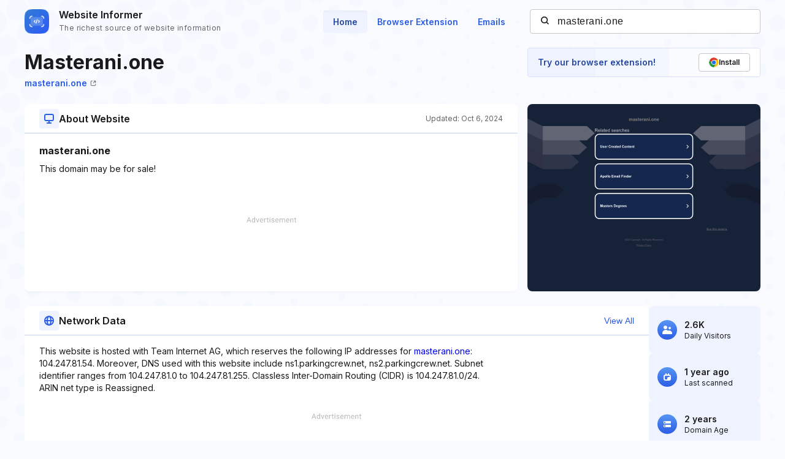

--- FILE ---
content_type: text/html; charset=utf-8
request_url: https://www.google.com/recaptcha/api2/aframe
body_size: 256
content:
<!DOCTYPE HTML><html><head><meta http-equiv="content-type" content="text/html; charset=UTF-8"></head><body><script nonce="0ce98wbopDuM_9gFTjV-cQ">/** Anti-fraud and anti-abuse applications only. See google.com/recaptcha */ try{var clients={'sodar':'https://pagead2.googlesyndication.com/pagead/sodar?'};window.addEventListener("message",function(a){try{if(a.source===window.parent){var b=JSON.parse(a.data);var c=clients[b['id']];if(c){var d=document.createElement('img');d.src=c+b['params']+'&rc='+(localStorage.getItem("rc::a")?sessionStorage.getItem("rc::b"):"");window.document.body.appendChild(d);sessionStorage.setItem("rc::e",parseInt(sessionStorage.getItem("rc::e")||0)+1);localStorage.setItem("rc::h",'1769258055918');}}}catch(b){}});window.parent.postMessage("_grecaptcha_ready", "*");}catch(b){}</script></body></html>